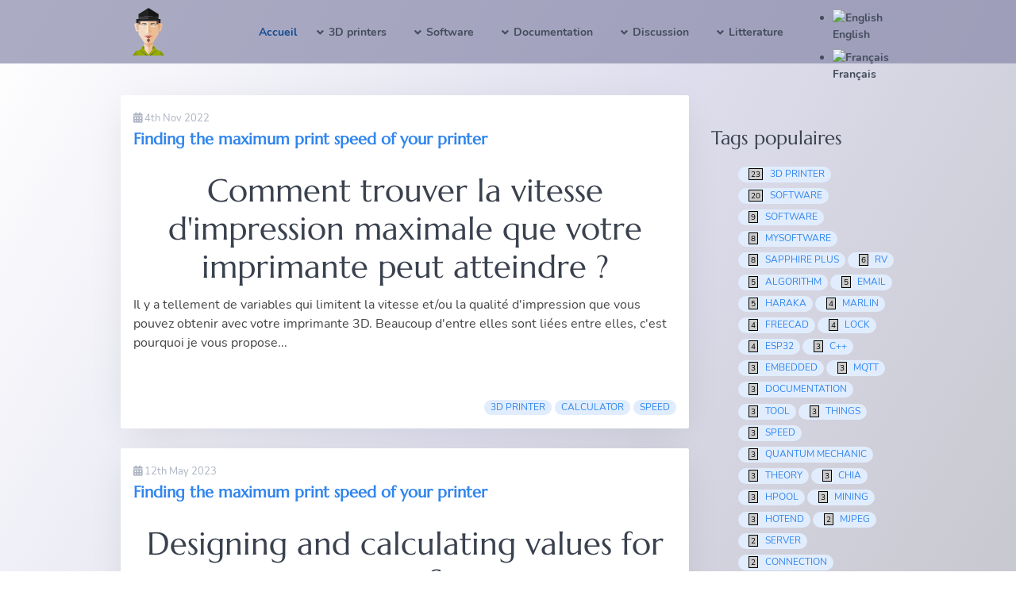

--- FILE ---
content_type: text/html;charset=UTF-8
request_url: https://blog.cyril.by/fr/tag:calculator
body_size: 6165
content:
<!DOCTYPE html>
<html lang="fr">
<head>
    <meta charset="utf-8" />
    <title>Accueil</title>

    <meta http-equiv="X-UA-Compatible" content="IE=edge">
    <meta name="viewport" content="width=device-width, initial-scale=1">
        <meta name="generator" content="GravCMS" />
    <meta name="description" content="This is the blog website of X-Ryl669 about technology, computer, 3D printer, biology, wood working, litterature" />
    <meta property="og:url" content="https://blog.cyril.by/fr/home" />
    <meta property="og:type" content="website" />
    <meta property="og:title" content="Accueil | X-Ryl669 personal blog" />
    <meta property="og:image" content="https://blog.cyril.by/fr/home/avatar.png" />
    <meta property="og:image:type" content="image/png" />
    <meta property="og:image:width" content="512" />
    <meta property="og:image:height" content="512" />
    <meta property="og:author" content="X-Ryl669" />
    <meta name="twitter:card" content="summary_large_image" />
    <meta name="twitter:title" content="Accueil | X-Ryl669 personal blog" />
    <meta name="twitter:site" content="@xryl669" />
    <meta name="twitter:creator" content="@xryl669" />
    <meta name="twitter:image" content="https://blog.cyril.by/fr/home/avatar.png" />

    <link rel="icon" type="image/png" href="/user/themes/quark/images/favicon.png" />
    <link rel="preload" href="/user/themes/quark/fonts/Marcellus.woff2" as="font" type="font/woff2" crossorigin />
    <link rel="preload" href="/user/themes/quark/fonts/Nunito.woff2" as="font" type="font/woff2" crossorigin />
    <link rel="preload" href="/user/themes/quark/fonts/line-awesome.woff2?v=4.7.0" as="font" type="font/woff2" crossorigin />
    <link rel="preconnect" href="https://comment.rebootisme.com" />
    <link rel="preconnect" href="https://nltcs.cyril.by" />
    	<link rel="alternate" hreflang="en" href="/en//tag:calculator" />
	<link rel="alternate" hreflang="fr" href="/fr/tag:calculator" />
    <script async defer data-website-id="413538c4-f332-4e23-af6f-1b72f3ba8b62" src="https://nltcs.cyril.by/script.js"></script>

                                              

              
            
    <link href="/user/plugins/aboutme/assets/css/aboutme.css" type="text/css" rel="stylesheet">
<link href="/user/plugins/markdown-collapsible/assets/collapsible.css" type="text/css" rel="stylesheet">
<link href="/user/plugins/markdown-notices/assets/notices.css" type="text/css" rel="stylesheet">
<link href="/user/plugins/mermaid-diagrams/css/mermaid.css" type="text/css" rel="stylesheet">
<link href="/user/plugins/archive_plus/assets/css/archive_plus.css" type="text/css" rel="stylesheet">
<link href="/user/plugins/external_links/assets/css/external_links.css" type="text/css" rel="stylesheet">
<link href="/user/plugins/langswitcher/css/langswitcher.css" type="text/css" rel="stylesheet">
<link href="/user/plugins/language-selector/css/language-selector.css" type="text/css" rel="stylesheet">
<link href="/user/plugins/simplesearch/css/simplesearch.css" type="text/css" rel="stylesheet">
<link href="/user/plugins/youtube/css/youtube.css" type="text/css" rel="stylesheet">
<link href="/user/plugins/prism-highlight/css/prism.css" type="text/css" rel="stylesheet">
<link href="/user/plugins/prism-highlight/css/themes/prism-base16-colors.light.css" type="text/css" rel="stylesheet">
<link href="/user/plugins/login/css/login.css" type="text/css" rel="stylesheet">
<link href="/user/themes/quark/css/bricklayer.css" type="text/css" rel="stylesheet">
<link href="/user/themes/quark/css-compiled/spectre.min.css" type="text/css" rel="stylesheet">
<link href="/user/themes/quark/css-compiled/spectre-icons.min.css" type="text/css" rel="stylesheet">
<link href="/user/themes/quark/css-compiled/theme.min.css" type="text/css" rel="stylesheet">
<link href="/user/themes/quark/css-compiled/enhance.css" type="text/css" rel="stylesheet">
<link href="/user/themes/quark/css-compiled/Nunito.css" type="text/css" rel="stylesheet">
<link href="/user/themes/quark/css-compiled/Marcellus.css" type="text/css" rel="stylesheet">
<link href="/user/themes/quark/css/custom.css" type="text/css" rel="stylesheet">
<link href="/user/themes/quark/css/line-awesome.min.css" type="text/css" rel="stylesheet">
<link href="/user/plugins/form/assets/form-styles.css" type="text/css" rel="stylesheet">

    <script src="/assets/4a5885401b8c7fa8a17149e4cd861e01.js"></script>
<script type="application/ld+json">
{"@context":"https://schema.org","@graph":[{"@type":"Organization","@id":"https://blog.cyril.by#organization","name":"X-Ryl669","url":"https://blog.cyril.by","sameAs":["https://twitter.com/xryl669"],"logo":{"@type":"ImageObject","@id":"https://blog.cyril.by#logo","url":"https://blog.cyril.by/user/images/avatar.png","width":512,"height":512,"caption":"X-Ryl669"},"image":{"@id":"https://blog.cyril.by#logo"}},{"@type":"WebSite","@id":"https://blog.cyril.by#website","url":"https://blog.cyril.by","name":"X-Ryl669 personal blog","publisher":{"@id":"https://blog.cyril.by#organization"}},{"@type":"ImageObject","@id":"https://blog.cyril.by/fr#primaryimage","url":"https://blog.cyril.by/user/pages/01.home/avatar.png","width":512,"height":512,"caption":"Accueil | X-Ryl669 personal blog"},{"@type":"WebPage","@id":"https://blog.cyril.by/fr#webpage","url":"https://blog.cyril.by/fr","inLanguage":"fr","name":"Accueil | X-Ryl669 personal blog","isPartOf":{"@id":"https://blog.cyril.by#website"},"datePublished":"2021-07-01T09:27:31+00:00","dateModified":"2021-07-01T09:27:31+00:00","primaryImageOfPage":{"@id":"https://blog.cyril.by/fr#primaryimage"}}]}
</script>
<script>
$(document).ready(function() {
                    mermaid.initialize({startOnLoad:true});
                    mermaid.ganttConfig = {
                      axisFormatter: [["%d-%m-%Y", function (d){return d.getDay() == 1;}]]
                    };
                 });
</script>
<script>
// Grav Lazy Image Plugin - START
document.onreadystatechange = function() {
  if(document.readyState == "complete") {
    let lazyLoadImages = document.querySelectorAll(".img-fluid");
    lazyload(lazyLoadImages);
  }
};
// Grav Lazy Image Plugin - END
</script>

</head>
<body id="top" class="title-center header-fixed header-animated sticky-footer">
    <div id="page-wrapper">
            <section id="header" class="section">
            <section class="container grid-lg">
                <nav class="navbar">
                    <section class="navbar-section logo">
                        <a href="/fr" class="navbar-brand mr-10">
    <img src="/user/themes/quark/images/logo/avatar.svg" alt="X-Ryl669 personal blog" />
</a>                    </section>
                    <section class="navbar-section desktop-menu">

                        <nav class="dropmenu animated">
                                                    
<ul >
                <li>
      <a href="/fr" class="active">
        Accueil
      </a>
          </li>
          <li>
      <a href="/fr/3d-printers" class="">
        3D printers
      </a>
            <ul>
                    <li>
      <a href="/fr/3d-printers/twotrees-sapphireplus-3d-printer-review" class="">
        Test de l'imprimante 3D CoreXY Sapphire Plus de Two Trees
      </a>
          </li>
          <li>
      <a href="/fr/3d-printers/sapphireplus-assembly-tips" class="">
        Sapphire Plus - Astuces de montage (1/4)
      </a>
          </li>
          <li>
      <a href="/fr/3d-printers/sapphireplus-assembly-tips-2-4" class="">
        Sapphire Plus - Astuces de montage (2/4)
      </a>
          </li>
          <li>
      <a href="/fr/3d-printers/sapphireplus-assembly-tips-3-4" class="">
        Sapphire Plus - Astuces de montage (3/4)
      </a>
          </li>
          <li>
      <a href="/fr/3d-printers/sapphireplus-assembly-tips-4-4" class="">
        Sapphire Plus - Astuces de montage (4/4)
      </a>
          </li>
          <li>
      <a href="/fr/3d-printers/sapphireplus-useful-links" class="">
        Sapphire Plus - Liens utiles
      </a>
          </li>
          <li>
      <a href="/fr/3d-printers/sapphireplus-upgrade-installing-a-bltouch" class="">
        Sapphire Plus - Upgrade - Installation d'un capteur BLTouch
      </a>
          </li>
          <li>
      <a href="/fr/3d-printers/sapphireplus-upgrade-replacing-the-hotend" class="">
        Sapphire Plus - Upgrade - Remplacer le hotend
      </a>
          </li>
          <li>
      <a href="/fr/3d-printers/errors-to-avoid-while-replacing-3d-printer-hotend" class="">
        Erreurs à éviter lors du remplacement d'un hotend
      </a>
          </li>
          <li>
      <a href="/fr/3d-printers/mks-robin-nano35-advanced-debugging" class="">
        MKS Robin Nano35 - Advanced debugging
      </a>
          </li>
          <li>
      <a href="/fr/3d-printers/installing-neopixel-on-your-3d-printer" class="">
        Installer des Neopixels sur votre imprimante 3D
      </a>
          </li>
          <li>
      <a href="/fr/3d-printers/swappable-hotend-for-your-3d-printer" class="">
        Swappable hotend for your 3D printer
      </a>
          </li>
          <li>
      <a href="/fr/3d-printers/easiest-way-to-make-timelapse-of-your-3d-prints" class="">
        Easiest way to make timelapse of your 3D prints
      </a>
          </li>
          <li>
      <a href="/fr/3d-printers/finding-the-maximum-print-speed-of-your-printer" class="">
        Finding the maximum print speed of your printer
      </a>
          </li>
          <li>
      <a href="/fr/3d-printers/installing-octoprint-on-orange-pi-zero-2" class="">
        Installing Octoprint on Orange Pi Zero 2
      </a>
          </li>
          <li>
      <a href="/fr/3d-printers/parametizer" class="">
        Parametizer
      </a>
          </li>
          <li>
      <a href="/fr/3d-printers/snap-fit-calculator" class="">
        Finding the maximum print speed of your printer
      </a>
          </li>
  
      </ul>
          </li>
          <li>
      <a href="/fr/software" class="">
        Software
      </a>
            <ul>
                    <li>
      <a href="/fr/software/kde-connect-over-bluetooth" class="">
        KDE Connect over Bluetooth
      </a>
          </li>
          <li>
      <a href="/fr/software/magic-alias-mail-forwarding" class="">
        Magic Alias Mail Forwarding (1/2)
      </a>
          </li>
          <li>
      <a href="/fr/software/magic-alias-mail-forwarding-2" class="">
        Magic Alias Mail Forwarding (2/2)
      </a>
          </li>
          <li>
      <a href="/fr/software/debugging-marlin-with-st-link" class="">
        Déboguer Marlin avec un ST-Link V2
      </a>
          </li>
          <li>
      <a href="/fr/software/my-software" class="">
        My software
      </a>
          </li>
          <li>
      <a href="/fr/software/frost" class="">
        Frost backup solution
      </a>
          </li>
          <li>
      <a href="/fr/software/freecadwebexport" class="">
        Web Export tool for FreeCAD
      </a>
          </li>
          <li>
      <a href="/fr/software/emqtt5" class="">
        eMQTT5 : Client MQTT v5.0 pour l'embarqué
      </a>
          </li>
          <li>
      <a href="/fr/software/mjpgserver" class="">
        MJPGServer : Serveur video motion JPEG multi resolution
      </a>
          </li>
          <li>
      <a href="/fr/software/bwarearea" class="">
        BwareArea Be warned when too close to loose money
      </a>
          </li>
          <li>
      <a href="/fr/software/rangepoll" class="">
        Rangepoll is a voting and polling server for democracy
      </a>
          </li>
          <li>
      <a href="/fr/software/tinytinycompressor-t2c" class="">
        Tinytinycompressor T2C
      </a>
          </li>
          <li>
      <a href="https://blog.cyril.by/user/pages/03.software/15.parametizer/index.html" class="">
        Parametizer
      </a>
          </li>
          <li>
      <a href="/fr/software/single-sign-on" class="">
        Single Sign On
      </a>
            <ul>
                    <li>
      <a href="/fr/software/single-sign-on/installing-authelia-for-sso-all-in-one-guide" class="">
        Installer Authelia comme SSO - Guide complet
      </a>
          </li>
          <li>
      <a href="/fr/software/single-sign-on/example-sso-with-authelia-and-owntone" class="">
        Exemple d'installation de Owntone avec Authelia comme SSO
      </a>
          </li>
          <li>
      <a href="/fr/software/single-sign-on/example-sso-with-authelia-and-home-assistant" class="">
        Exemple d'installation de Home Assistant avec Authelia comme SSO
      </a>
          </li>
  
      </ul>
          </li>
          <li>
      <a href="/fr/software/internationalization-with-css" class="">
        L'internationalisation d'une page en CSS
      </a>
          </li>
  
      </ul>
          </li>
          <li>
      <a href="/fr/documentation" class="">
        Documentation
      </a>
            <ul>
                    <li>
      <a href="/fr/documentation/cycle-precise-delay-loop-in-c" class="">
        Boucle d'attente précise au cycle en C++
      </a>
          </li>
          <li>
      <a href="/fr/documentation/rangepoll-voting-algorithms" class="">
        Rangepoll voting algorithms
      </a>
          </li>
          <li>
      <a href="/fr/documentation/emqtt5-doc" class="">
        Documentation pour le client eMQTT5
      </a>
            <ul>
                    <li>
      <a href="/fr/documentation/emqtt5-doc/emqtt5" class="">
        Documentation du client eMQTT5
      </a>
          </li>
          <li>
      <a href="/fr/documentation/emqtt5-doc/emqtt5-tools" class="">
        Documentation pour les outils fournis par eMQTT5
      </a>
          </li>
          <li>
      <a href="/fr/documentation/emqtt5-doc/emqtt5-technical-review" class="">
        eMQTT5 analyse technique
      </a>
          </li>
          <li>
      <a href="/fr/documentation/emqtt5-doc/new-publish-cycle" class="">
        eMQTT5 v2 - New publish cycle
      </a>
          </li>
          <li>
      <a href="/fr/documentation/emqtt5-doc/mqtt-minimal-knowledge" class="">
        MQTT mythes et réalité
      </a>
          </li>
  
      </ul>
          </li>
          <li>
      <a href="/fr/documentation/3d%20models" class="">
        3d models
      </a>
            <ul>
                    <li>
      <a href="/fr/documentation/3d%20models/filament-detector" class="">
        Détecteur de filament
      </a>
          </li>
          <li>
      <a href="/fr/documentation/3d%20models/bltouch-support" class="">
        Support BLTouch
      </a>
          </li>
          <li>
      <a href="/fr/documentation/3d%20models/vga-connector" class="">
        Connecteur VGA
      </a>
          </li>
          <li>
      <a href="/fr/documentation/3d%20models/folding-table-reinforcement" class="">
        Clip de renfort pour table pliante
      </a>
          </li>
          <li>
      <a href="/fr/documentation/3d%20models/webcam-holder-clip" class="">
        Clip de maintien pour webcam
      </a>
          </li>
          <li>
      <a href="/fr/documentation/3d%20models/fapbarillet" class="">
        Barillet FAP
      </a>
          </li>
          <li>
      <a href="/fr/documentation/3d%20models/parametric-2-54-connector" class="">
        Connecteur paramétrique au pas de 2.54mm
      </a>
          </li>
  
      </ul>
          </li>
          <li>
      <a href="/fr/documentation/documentation-for-mjpgserver" class="">
        Documentation pour MJPGServer
      </a>
          </li>
          <li>
      <a href="/fr/documentation/freecad-file-format" class="">
        FreeCAD file format
      </a>
          </li>
          <li>
      <a href="/fr/documentation/button-debouncing" class="">
        Button debouncing
      </a>
          </li>
          <li>
      <a href="/fr/documentation/dynamic-embedded-memory" class="">
        Dynamic embedded memory
      </a>
          </li>
          <li>
      <a href="/fr/documentation/dynamic-embedded-memory-part-2" class="">
        Dynamic embedded memory part 2
      </a>
          </li>
  
      </ul>
          </li>
          <li>
      <a href="/fr/free-speech" class="">
        Discussion
      </a>
            <ul>
                    <li>
      <a href="/fr/free-speech/a-new-quantum-mechanic-explanation" class="">
        A new quantum mechanic explanation chapter 1
      </a>
          </li>
          <li>
      <a href="/fr/free-speech/a-new-quantum-mechanic-explanation-ch2" class="">
        A new quantum mechanic explanation chapter 2
      </a>
          </li>
          <li>
      <a href="/fr/free-speech/a-new-quantum-mechanic-explanation-ch3" class="">
        A new quantum mechanic explanation chapter 3
      </a>
          </li>
          <li>
      <a href="/fr/free-speech/tutoriel-minage-de-chia" class="">
        Tutoriel Minage de Chia
      </a>
          </li>
          <li>
      <a href="/fr/free-speech/tutoriel-install-chia" class="">
        Tutoriel Install de Chia
      </a>
          </li>
          <li>
      <a href="/fr/free-speech/tutorial-install-hpool" class="">
        Tutorial install HPool
      </a>
          </li>
          <li>
      <a href="/fr/free-speech/rv-motorhome-restoring" class="">
        RV Motorhome restoring
      </a>
            <ul>
                    <li>
      <a href="/fr/free-speech/rv-motorhome-restoring/restoring-webasto-nitecool" class="">
        Restaurer le refroidisseur d'air Webasto NiteCool
      </a>
          </li>
          <li>
      <a href="/fr/free-speech/rv-motorhome-restoring/les-serrures-en-caravaning" class="">
        Quid des différentes serrures en caravaning
      </a>
          </li>
          <li>
      <a href="/fr/free-speech/rv-motorhome-restoring/installing-a-lifepo4-battery" class="">
        Installer une batterie Lithium
      </a>
          </li>
          <li>
      <a href="/fr/free-speech/rv-motorhome-restoring/things-to-have-in-a-rv" class="">
        Les choses à avoir dans un camping car
      </a>
          </li>
          <li>
      <a href="/fr/free-speech/rv-motorhome-restoring/installing-speed-regulator-on-fiat-ducato-x250" class="">
        Installer le régulateur de vitesse sur un Fiat Ducato X250
      </a>
          </li>
  
      </ul>
          </li>
          <li>
      <a href="/fr/free-speech/thinktank" class="">
        Thinktank
      </a>
            <ul>
                    <li>
      <a href="/fr/free-speech/thinktank/democracy-and-elections" class="">
        Is democracy doomed to fail ?
      </a>
          </li>
  
      </ul>
          </li>
          <li>
      <a href="/fr/free-speech/disneyworld-the-art-of-managing-frustration" class="">
        Disneyworld: The art of managing frustration
      </a>
          </li>
          <li>
      <a href="/fr/free-speech/relay-or-ssr" class="">
        Relay or SSR ?
      </a>
          </li>
          <li>
      <a href="/fr/free-speech/tutorial-crash-recovery-home-assistant" class="">
        Tutorial: Crash recovery Home assistant
      </a>
          </li>
          <li>
      <a href="/fr/free-speech/esp32-c6-power-consumption" class="">
        ESP32-C6 Power consumption
      </a>
          </li>
          <li>
      <a href="/fr/free-speech/esp32-c6-adc-references" class="">
        ESP32-C6 ADC references
      </a>
          </li>
          <li>
      <a href="/fr/free-speech/tutorial-install-postmarketos-on-ideapad-duet-3-chromebook" class="">
        Tutorial: Install PostmarketOS on IdeaPad Duet 3 Chromebook
      </a>
          </li>
          <li>
      <a href="/fr/free-speech/esp32-c6-vs-esp32-c61" class="">
        ESP32-C6 vs ESP32-C61
      </a>
          </li>
  
      </ul>
          </li>
          <li>
      <a href="/fr/litterature" class="">
        Litterature
      </a>
            <ul>
                    <li>
      <a href="/fr/litterature/sf-space-trojan" class="">
        SF Le Troyen de l'Espace
      </a>
          </li>
  
      </ul>
          </li>
  
</ul>

                                                </nav>
                        <div class="language-selector">
  <button class="btn" type="button" data-dropdown="langSelectorList">
        <img alt="Français" src="/user/plugins/language-selector/flags/fr.png" />
            <i class="fa fa-angle-down"></i>
  </button>

  <ul class="dropdown-menu" id="langSelectorList">

                                                                                                        
            <li>
          <a href="/en//tag:calculator">
                        <img alt="English" src="/user/plugins/language-selector/flags/en.png" />
                                    English
                      </a>
        </li>
    

                    
            <li>
          <a href="/fr/tag:calculator">
                        <img alt="Français" src="/user/plugins/language-selector/flags/fr.png" />
                                    Français
                      </a>
        </li>
    
  </ul>
</div>

                        
                    </section>
                </nav>
            </section>
        </section>
        <div class="mobile-menu">
            <div class="button_container" id="toggle">
                <span class="top"></span>
                <span class="middle"></span>
                <span class="bottom"></span>
            </div>
        </div>
    
    
        <section id="start">
              <section id="body-wrapper" class="section blog-listing">
        <section class="container grid-lg">

        
        
<div class="columns">
    <div id="item" class="column col-9 col-md-12 extra-spacing">
        
                <div class="bricklayer">
                                    <div class="card">
        <div class="card-header">
        <div class="card-subtitle text-gray">
            <span class="blog-date">
    <time class="dt-published" datetime="2022-11-04T17:56:34+00:00">
        <i class="fa fa-calendar"></i> 4th Nov 2022
    </time>
</span>
        </div>
        <div class="card-title">
            <h5 class="p-name mt-1"><a href="/fr/3d-printers/finding-the-maximum-print-speed-of-your-printer" class="u-url">Finding the maximum print speed of your printer</a></h5>
        </div>
    </div>
           <a href="/fr/3d-printers/finding-the-maximum-print-speed-of-your-printer" class="no-underline">
        <div class="card-body">
                    <h1>Comment trouver la vitesse d'impression maximale que votre imprimante peut atteindre ?</h1>
<p>Il y a tellement de variables qui limitent la vitesse et/ou la qualité d'impression que vous pouvez obtenir avec votre imprimante 3D.
Beaucoup d'entre elles sont liées entre elles, c'est pourquoi je vous propose...</p>
            </div>
    </a>
    <div class="card-footer">
        <span class="tags">
        <a class="label label-rounded label-secondary p-category" href="/fr/tag:3d printer#body-wrapper">3d printer</a>
        <a class="label label-rounded label-secondary p-category" href="/fr/tag:calculator#body-wrapper">calculator</a>
        <a class="label label-rounded label-secondary p-category" href="/fr/tag:speed#body-wrapper">speed</a>
    </span>
    </div>
</div>

                                    <div class="card">
        <div class="card-header">
        <div class="card-subtitle text-gray">
            <span class="blog-date">
    <time class="dt-published" datetime="2023-05-12T17:35:14+00:00">
        <i class="fa fa-calendar"></i> 12th May 2023
    </time>
</span>
        </div>
        <div class="card-title">
            <h5 class="p-name mt-1"><a href="/fr/3d-printers/snap-fit-calculator" class="u-url">Finding the maximum print speed of your printer</a></h5>
        </div>
    </div>
           <a href="/fr/3d-printers/snap-fit-calculator" class="no-underline">
        <div class="card-body">
                    <h1>Designing and calculating values for snap fit</h1>
<p>Snap fit design are small protuberance of plastic that flexes to clip and maintain two parts together.
Computing these designs are difficult because of the numerous parameters to account for.</p>
<p>Here's a calculator that should make computing those easil...</p>
            </div>
    </a>
    <div class="card-footer">
        <span class="tags">
        <a class="label label-rounded label-secondary p-category" href="/fr/tag:3d printer#body-wrapper">3d printer</a>
        <a class="label label-rounded label-secondary p-category" href="/fr/tag:calculator#body-wrapper">calculator</a>
        <a class="label label-rounded label-secondary p-category" href="/fr/tag:speed#body-wrapper">speed</a>
    </span>
    </div>
</div>

                                </div>

                
                </div>
        <div id="sidebar" class="column col-3 col-md-12">
                                      <div class="sidebar-content">
                <h4>Tags populaires</h4>
                
<ul class="tags">
                    <li><a class="label label-rounded label-secondary" href="/tag:3d printer">
         <span>23</span>           3d printer
        </a></li>
                    <li><a class="label label-rounded label-secondary" href="/tag:software">
         <span>20</span>           software
        </a></li>
                    <li><a class="label label-rounded label-secondary" href="/tag:Software">
         <span>9</span>           Software
        </a></li>
                    <li><a class="label label-rounded label-secondary" href="/tag:MySoftware">
         <span>8</span>           MySoftware
        </a></li>
                    <li><a class="label label-rounded label-secondary" href="/tag:sapphire plus">
         <span>8</span>           sapphire plus
        </a></li>
                    <li><a class="label label-rounded label-secondary" href="/tag:RV">
         <span>6</span>           RV
        </a></li>
                    <li><a class="label label-rounded label-secondary" href="/tag:algorithm">
         <span>5</span>           algorithm
        </a></li>
                    <li><a class="label label-rounded label-secondary" href="/tag:email">
         <span>5</span>           email
        </a></li>
                    <li><a class="label label-rounded label-secondary" href="/tag:haraka">
         <span>5</span>           haraka
        </a></li>
                    <li><a class="label label-rounded label-secondary" href="/tag:Marlin">
         <span>4</span>           Marlin
        </a></li>
                    <li><a class="label label-rounded label-secondary" href="/tag:FreeCAD">
         <span>4</span>           FreeCAD
        </a></li>
                    <li><a class="label label-rounded label-secondary" href="/tag:Lock">
         <span>4</span>           Lock
        </a></li>
                    <li><a class="label label-rounded label-secondary" href="/tag:ESP32">
         <span>4</span>           ESP32
        </a></li>
                    <li><a class="label label-rounded label-secondary" href="/tag:c++">
         <span>3</span>           c++
        </a></li>
                    <li><a class="label label-rounded label-secondary" href="/tag:embedded">
         <span>3</span>           embedded
        </a></li>
                    <li><a class="label label-rounded label-secondary" href="/tag:MQTT">
         <span>3</span>           MQTT
        </a></li>
                    <li><a class="label label-rounded label-secondary" href="/tag:documentation">
         <span>3</span>           documentation
        </a></li>
                    <li><a class="label label-rounded label-secondary" href="/tag:tool">
         <span>3</span>           tool
        </a></li>
                    <li><a class="label label-rounded label-secondary" href="/tag:Things">
         <span>3</span>           Things
        </a></li>
                    <li><a class="label label-rounded label-secondary" href="/tag:speed">
         <span>3</span>           speed
        </a></li>
                    <li><a class="label label-rounded label-secondary" href="/tag:Quantum Mechanic">
         <span>3</span>           Quantum Mechanic
        </a></li>
                    <li><a class="label label-rounded label-secondary" href="/tag:Theory">
         <span>3</span>           Theory
        </a></li>
                    <li><a class="label label-rounded label-secondary" href="/tag:Chia">
         <span>3</span>           Chia
        </a></li>
                    <li><a class="label label-rounded label-secondary" href="/tag:HPOOL">
         <span>3</span>           HPOOL
        </a></li>
                    <li><a class="label label-rounded label-secondary" href="/tag:Mining">
         <span>3</span>           Mining
        </a></li>
                    <li><a class="label label-rounded label-secondary" href="/tag:hotend">
         <span>3</span>           hotend
        </a></li>
                    <li><a class="label label-rounded label-secondary" href="/tag:MJPEG">
         <span>2</span>           MJPEG
        </a></li>
                    <li><a class="label label-rounded label-secondary" href="/tag:Server">
         <span>2</span>           Server
        </a></li>
                    <li><a class="label label-rounded label-secondary" href="/tag:connection">
         <span>2</span>           connection
        </a></li>
                    <li><a class="label label-rounded label-secondary" href="/tag:tutorial">
         <span>2</span>           tutorial
        </a></li>
                    <li><a class="label label-rounded label-secondary" href="/tag:backup">
         <span>2</span>           backup
        </a></li>
                    <li><a class="label label-rounded label-secondary" href="/tag:upgrade">
         <span>2</span>           upgrade
        </a></li>
                    <li><a class="label label-rounded label-primary" href="/tag:calculator">
         <span>2</span>           calculator
        </a></li>
                    <li><a class="label label-rounded label-secondary" href="/tag:debug">
         <span>2</span>           debug
        </a></li>
                    <li><a class="label label-rounded label-secondary" href="/tag:vote">
                  vote
        </a></li>
                    <li><a class="label label-rounded label-secondary" href="/tag:button">
                  button
        </a></li>
                    <li><a class="label label-rounded label-secondary" href="/tag:debounce">
                  debounce
        </a></li>
                    <li><a class="label label-rounded label-secondary" href="/tag:Restoring">
                  Restoring
        </a></li>
                    <li><a class="label label-rounded label-secondary" href="/tag:ADC">
                  ADC
        </a></li>
                    <li><a class="label label-rounded label-secondary" href="/tag:Amusement">
                  Amusement
        </a></li>
                    <li><a class="label label-rounded label-secondary" href="/tag:Disney">
                  Disney
        </a></li>
                    <li><a class="label label-rounded label-secondary" href="/tag:Park">
                  Park
        </a></li>
                    <li><a class="label label-rounded label-secondary" href="/tag:politics">
                  politics
        </a></li>
                    <li><a class="label label-rounded label-secondary" href="/tag:electronic">
                  electronic
        </a></li>
                    <li><a class="label label-rounded label-secondary" href="/tag:links">
                  links
        </a></li>
                    <li><a class="label label-rounded label-secondary" href="/tag:two trees">
                  two trees
        </a></li>
                    <li><a class="label label-rounded label-secondary" href="/tag:e3d">
                  e3d
        </a></li>
                    <li><a class="label label-rounded label-secondary" href="/tag:STL">
                  STL
        </a></li>
                    <li><a class="label label-rounded label-secondary" href="/tag:Octoprint">
                  Octoprint
        </a></li>
                    <li><a class="label label-rounded label-secondary" href="/tag:Orange PI Zero 2">
                  Orange PI Zero 2
        </a></li>
                    <li><a class="label label-rounded label-secondary" href="/tag:timelapse">
                  timelapse
        </a></li>
                    <li><a class="label label-rounded label-secondary" href="/tag:mks robin">
                  mks robin
        </a></li>
                    <li><a class="label label-rounded label-secondary" href="/tag:bltouch">
                  bltouch
        </a></li>
                    <li><a class="label label-rounded label-secondary" href="/tag:ws2812b">
                  ws2812b
        </a></li>
                    <li><a class="label label-rounded label-secondary" href="/tag:current">
                  current
        </a></li>
                    <li><a class="label label-rounded label-secondary" href="/tag:TMC2208">
                  TMC2208
        </a></li>
                    <li><a class="label label-rounded label-secondary" href="/tag:belt">
                  belt
        </a></li>
                    <li><a class="label label-rounded label-secondary" href="/tag:tension">
                  tension
        </a></li>
                    <li><a class="label label-rounded label-secondary" href="/tag:MJPG">
                  MJPG
        </a></li>
                    <li><a class="label label-rounded label-secondary" href="/tag:Frost">
                  Frost
        </a></li>
                    <li><a class="label label-rounded label-secondary" href="/tag:Fuse">
                  Fuse
        </a></li>
                    <li><a class="label label-rounded label-secondary" href="/tag:bluetooth">
                  bluetooth
        </a></li>
                    <li><a class="label label-rounded label-secondary" href="/tag:kde">
                  kde
        </a></li>
                    <li><a class="label label-rounded label-secondary" href="/tag:GLTF">
                  GLTF
        </a></li>
                    <li><a class="label label-rounded label-secondary" href="/tag:Web">
                  Web
        </a></li>
                    <li><a class="label label-rounded label-secondary" href="/tag:Compression">
                  Compression
        </a></li>
                    <li><a class="label label-rounded label-secondary" href="/tag:Android">
                  Android
        </a></li>
                    <li><a class="label label-rounded label-secondary" href="/tag:POI">
                  POI
        </a></li>
                    <li><a class="label label-rounded label-secondary" href="/tag:Speedcam">
                  Speedcam
        </a></li>
                    <li><a class="label label-rounded label-secondary" href="/tag:Poll">
                  Poll
        </a></li>
                    <li><a class="label label-rounded label-secondary" href="/tag:Vote">
                  Vote
        </a></li>
                    <li><a class="label label-rounded label-secondary" href="/tag:Rust">
                  Rust
        </a></li>
                    <li><a class="label label-rounded label-secondary" href="/tag:CSS">
                  CSS
        </a></li>
                    <li><a class="label label-rounded label-secondary" href="/tag:i18n">
                  i18n
        </a></li>
    </ul>
                </div>
                              </div>
    </div>

        </section>
    </section>
    <script>
        //Bricklayer
        var bricklayer = new Bricklayer(document.querySelector('.bricklayer'))
    </script>
          

        </section>


    

    
    </div>


            

<section id="footer" class="section bg-gradient">
    <section class="container grid-lg">
        <p>An X-Ryl669 website using <a href="http://getgrav.org">Grav</a>. &nbsp;&nbsp;Gmail:&nbsp;&nbsp; <i aria-hidden="true" class="fa fa-envelope"></i> boite.pour.spam </p>
    </section>
</section>
    
        <div class="mobile-container">
        <div class="overlay" id="overlay">
            <div class="mobile-logo">
                <a href="/fr" class="navbar-brand mr-10">
    <img src="/user/themes/quark/images/logo/avatar.svg" alt="X-Ryl669 personal blog" />
</a>            </div>
            <nav class="overlay-menu">
                
<ul class="tree">
                <li>
      <a href="/fr" class="active">
        Accueil
      </a>
          </li>
          <li>
      <a href="/fr/3d-printers" class="">
        3D printers
      </a>
            <ul>
                    <li>
      <a href="/fr/3d-printers/twotrees-sapphireplus-3d-printer-review" class="">
        Test de l'imprimante 3D CoreXY Sapphire Plus de Two Trees
      </a>
          </li>
          <li>
      <a href="/fr/3d-printers/sapphireplus-assembly-tips" class="">
        Sapphire Plus - Astuces de montage (1/4)
      </a>
          </li>
          <li>
      <a href="/fr/3d-printers/sapphireplus-assembly-tips-2-4" class="">
        Sapphire Plus - Astuces de montage (2/4)
      </a>
          </li>
          <li>
      <a href="/fr/3d-printers/sapphireplus-assembly-tips-3-4" class="">
        Sapphire Plus - Astuces de montage (3/4)
      </a>
          </li>
          <li>
      <a href="/fr/3d-printers/sapphireplus-assembly-tips-4-4" class="">
        Sapphire Plus - Astuces de montage (4/4)
      </a>
          </li>
          <li>
      <a href="/fr/3d-printers/sapphireplus-useful-links" class="">
        Sapphire Plus - Liens utiles
      </a>
          </li>
          <li>
      <a href="/fr/3d-printers/sapphireplus-upgrade-installing-a-bltouch" class="">
        Sapphire Plus - Upgrade - Installation d'un capteur BLTouch
      </a>
          </li>
          <li>
      <a href="/fr/3d-printers/sapphireplus-upgrade-replacing-the-hotend" class="">
        Sapphire Plus - Upgrade - Remplacer le hotend
      </a>
          </li>
          <li>
      <a href="/fr/3d-printers/errors-to-avoid-while-replacing-3d-printer-hotend" class="">
        Erreurs à éviter lors du remplacement d'un hotend
      </a>
          </li>
          <li>
      <a href="/fr/3d-printers/mks-robin-nano35-advanced-debugging" class="">
        MKS Robin Nano35 - Advanced debugging
      </a>
          </li>
          <li>
      <a href="/fr/3d-printers/installing-neopixel-on-your-3d-printer" class="">
        Installer des Neopixels sur votre imprimante 3D
      </a>
          </li>
          <li>
      <a href="/fr/3d-printers/swappable-hotend-for-your-3d-printer" class="">
        Swappable hotend for your 3D printer
      </a>
          </li>
          <li>
      <a href="/fr/3d-printers/easiest-way-to-make-timelapse-of-your-3d-prints" class="">
        Easiest way to make timelapse of your 3D prints
      </a>
          </li>
          <li>
      <a href="/fr/3d-printers/finding-the-maximum-print-speed-of-your-printer" class="">
        Finding the maximum print speed of your printer
      </a>
          </li>
          <li>
      <a href="/fr/3d-printers/installing-octoprint-on-orange-pi-zero-2" class="">
        Installing Octoprint on Orange Pi Zero 2
      </a>
          </li>
          <li>
      <a href="/fr/3d-printers/parametizer" class="">
        Parametizer
      </a>
          </li>
          <li>
      <a href="/fr/3d-printers/snap-fit-calculator" class="">
        Finding the maximum print speed of your printer
      </a>
          </li>
  
      </ul>
          </li>
          <li>
      <a href="/fr/software" class="">
        Software
      </a>
            <ul>
                    <li>
      <a href="/fr/software/kde-connect-over-bluetooth" class="">
        KDE Connect over Bluetooth
      </a>
          </li>
          <li>
      <a href="/fr/software/magic-alias-mail-forwarding" class="">
        Magic Alias Mail Forwarding (1/2)
      </a>
          </li>
          <li>
      <a href="/fr/software/magic-alias-mail-forwarding-2" class="">
        Magic Alias Mail Forwarding (2/2)
      </a>
          </li>
          <li>
      <a href="/fr/software/debugging-marlin-with-st-link" class="">
        Déboguer Marlin avec un ST-Link V2
      </a>
          </li>
          <li>
      <a href="/fr/software/my-software" class="">
        My software
      </a>
          </li>
          <li>
      <a href="/fr/software/frost" class="">
        Frost backup solution
      </a>
          </li>
          <li>
      <a href="/fr/software/freecadwebexport" class="">
        Web Export tool for FreeCAD
      </a>
          </li>
          <li>
      <a href="/fr/software/emqtt5" class="">
        eMQTT5 : Client MQTT v5.0 pour l'embarqué
      </a>
          </li>
          <li>
      <a href="/fr/software/mjpgserver" class="">
        MJPGServer : Serveur video motion JPEG multi resolution
      </a>
          </li>
          <li>
      <a href="/fr/software/bwarearea" class="">
        BwareArea Be warned when too close to loose money
      </a>
          </li>
          <li>
      <a href="/fr/software/rangepoll" class="">
        Rangepoll is a voting and polling server for democracy
      </a>
          </li>
          <li>
      <a href="/fr/software/tinytinycompressor-t2c" class="">
        Tinytinycompressor T2C
      </a>
          </li>
          <li>
      <a href="https://blog.cyril.by/user/pages/03.software/15.parametizer/index.html" class="">
        Parametizer
      </a>
          </li>
          <li>
      <a href="/fr/software/single-sign-on" class="">
        Single Sign On
      </a>
            <ul>
                    <li>
      <a href="/fr/software/single-sign-on/installing-authelia-for-sso-all-in-one-guide" class="">
        Installer Authelia comme SSO - Guide complet
      </a>
          </li>
          <li>
      <a href="/fr/software/single-sign-on/example-sso-with-authelia-and-owntone" class="">
        Exemple d'installation de Owntone avec Authelia comme SSO
      </a>
          </li>
          <li>
      <a href="/fr/software/single-sign-on/example-sso-with-authelia-and-home-assistant" class="">
        Exemple d'installation de Home Assistant avec Authelia comme SSO
      </a>
          </li>
  
      </ul>
          </li>
          <li>
      <a href="/fr/software/internationalization-with-css" class="">
        L'internationalisation d'une page en CSS
      </a>
          </li>
  
      </ul>
          </li>
          <li>
      <a href="/fr/documentation" class="">
        Documentation
      </a>
            <ul>
                    <li>
      <a href="/fr/documentation/cycle-precise-delay-loop-in-c" class="">
        Boucle d'attente précise au cycle en C++
      </a>
          </li>
          <li>
      <a href="/fr/documentation/rangepoll-voting-algorithms" class="">
        Rangepoll voting algorithms
      </a>
          </li>
          <li>
      <a href="/fr/documentation/emqtt5-doc" class="">
        Documentation pour le client eMQTT5
      </a>
            <ul>
                    <li>
      <a href="/fr/documentation/emqtt5-doc/emqtt5" class="">
        Documentation du client eMQTT5
      </a>
          </li>
          <li>
      <a href="/fr/documentation/emqtt5-doc/emqtt5-tools" class="">
        Documentation pour les outils fournis par eMQTT5
      </a>
          </li>
          <li>
      <a href="/fr/documentation/emqtt5-doc/emqtt5-technical-review" class="">
        eMQTT5 analyse technique
      </a>
          </li>
          <li>
      <a href="/fr/documentation/emqtt5-doc/new-publish-cycle" class="">
        eMQTT5 v2 - New publish cycle
      </a>
          </li>
          <li>
      <a href="/fr/documentation/emqtt5-doc/mqtt-minimal-knowledge" class="">
        MQTT mythes et réalité
      </a>
          </li>
  
      </ul>
          </li>
          <li>
      <a href="/fr/documentation/3d%20models" class="">
        3d models
      </a>
            <ul>
                    <li>
      <a href="/fr/documentation/3d%20models/filament-detector" class="">
        Détecteur de filament
      </a>
          </li>
          <li>
      <a href="/fr/documentation/3d%20models/bltouch-support" class="">
        Support BLTouch
      </a>
          </li>
          <li>
      <a href="/fr/documentation/3d%20models/vga-connector" class="">
        Connecteur VGA
      </a>
          </li>
          <li>
      <a href="/fr/documentation/3d%20models/folding-table-reinforcement" class="">
        Clip de renfort pour table pliante
      </a>
          </li>
          <li>
      <a href="/fr/documentation/3d%20models/webcam-holder-clip" class="">
        Clip de maintien pour webcam
      </a>
          </li>
          <li>
      <a href="/fr/documentation/3d%20models/fapbarillet" class="">
        Barillet FAP
      </a>
          </li>
          <li>
      <a href="/fr/documentation/3d%20models/parametric-2-54-connector" class="">
        Connecteur paramétrique au pas de 2.54mm
      </a>
          </li>
  
      </ul>
          </li>
          <li>
      <a href="/fr/documentation/documentation-for-mjpgserver" class="">
        Documentation pour MJPGServer
      </a>
          </li>
          <li>
      <a href="/fr/documentation/freecad-file-format" class="">
        FreeCAD file format
      </a>
          </li>
          <li>
      <a href="/fr/documentation/button-debouncing" class="">
        Button debouncing
      </a>
          </li>
          <li>
      <a href="/fr/documentation/dynamic-embedded-memory" class="">
        Dynamic embedded memory
      </a>
          </li>
          <li>
      <a href="/fr/documentation/dynamic-embedded-memory-part-2" class="">
        Dynamic embedded memory part 2
      </a>
          </li>
  
      </ul>
          </li>
          <li>
      <a href="/fr/free-speech" class="">
        Discussion
      </a>
            <ul>
                    <li>
      <a href="/fr/free-speech/a-new-quantum-mechanic-explanation" class="">
        A new quantum mechanic explanation chapter 1
      </a>
          </li>
          <li>
      <a href="/fr/free-speech/a-new-quantum-mechanic-explanation-ch2" class="">
        A new quantum mechanic explanation chapter 2
      </a>
          </li>
          <li>
      <a href="/fr/free-speech/a-new-quantum-mechanic-explanation-ch3" class="">
        A new quantum mechanic explanation chapter 3
      </a>
          </li>
          <li>
      <a href="/fr/free-speech/tutoriel-minage-de-chia" class="">
        Tutoriel Minage de Chia
      </a>
          </li>
          <li>
      <a href="/fr/free-speech/tutoriel-install-chia" class="">
        Tutoriel Install de Chia
      </a>
          </li>
          <li>
      <a href="/fr/free-speech/tutorial-install-hpool" class="">
        Tutorial install HPool
      </a>
          </li>
          <li>
      <a href="/fr/free-speech/rv-motorhome-restoring" class="">
        RV Motorhome restoring
      </a>
            <ul>
                    <li>
      <a href="/fr/free-speech/rv-motorhome-restoring/restoring-webasto-nitecool" class="">
        Restaurer le refroidisseur d'air Webasto NiteCool
      </a>
          </li>
          <li>
      <a href="/fr/free-speech/rv-motorhome-restoring/les-serrures-en-caravaning" class="">
        Quid des différentes serrures en caravaning
      </a>
          </li>
          <li>
      <a href="/fr/free-speech/rv-motorhome-restoring/installing-a-lifepo4-battery" class="">
        Installer une batterie Lithium
      </a>
          </li>
          <li>
      <a href="/fr/free-speech/rv-motorhome-restoring/things-to-have-in-a-rv" class="">
        Les choses à avoir dans un camping car
      </a>
          </li>
          <li>
      <a href="/fr/free-speech/rv-motorhome-restoring/installing-speed-regulator-on-fiat-ducato-x250" class="">
        Installer le régulateur de vitesse sur un Fiat Ducato X250
      </a>
          </li>
  
      </ul>
          </li>
          <li>
      <a href="/fr/free-speech/thinktank" class="">
        Thinktank
      </a>
            <ul>
                    <li>
      <a href="/fr/free-speech/thinktank/democracy-and-elections" class="">
        Is democracy doomed to fail ?
      </a>
          </li>
  
      </ul>
          </li>
          <li>
      <a href="/fr/free-speech/disneyworld-the-art-of-managing-frustration" class="">
        Disneyworld: The art of managing frustration
      </a>
          </li>
          <li>
      <a href="/fr/free-speech/relay-or-ssr" class="">
        Relay or SSR ?
      </a>
          </li>
          <li>
      <a href="/fr/free-speech/tutorial-crash-recovery-home-assistant" class="">
        Tutorial: Crash recovery Home assistant
      </a>
          </li>
          <li>
      <a href="/fr/free-speech/esp32-c6-power-consumption" class="">
        ESP32-C6 Power consumption
      </a>
          </li>
          <li>
      <a href="/fr/free-speech/esp32-c6-adc-references" class="">
        ESP32-C6 ADC references
      </a>
          </li>
          <li>
      <a href="/fr/free-speech/tutorial-install-postmarketos-on-ideapad-duet-3-chromebook" class="">
        Tutorial: Install PostmarketOS on IdeaPad Duet 3 Chromebook
      </a>
          </li>
          <li>
      <a href="/fr/free-speech/esp32-c6-vs-esp32-c61" class="">
        ESP32-C6 vs ESP32-C61
      </a>
          </li>
  
      </ul>
          </li>
          <li>
      <a href="/fr/litterature" class="">
        Litterature
      </a>
            <ul>
                    <li>
      <a href="/fr/litterature/sf-space-trojan" class="">
        SF Le Troyen de l'Espace
      </a>
          </li>
  
      </ul>
          </li>
  
</ul>

            </nav>
        </div>
    </div>
    
    <script src="/assets/b15c85c6619a0b99df4ec98a7e47ac1a.js"></script>
<script>
var __prism_nodes = null;
__prism_nodes = document.querySelectorAll('pre:not([class*="language-"])');
__prism_nodes.forEach(function(node) { node.classList.add('language-txt'); });
</script>
<script>
new Zooming({
  bgColor: '#8888AA',
  bgOpacity: 0.6,
  closeOnWindowResize: true,
  enableGrab: true,
  preloadImage: false,
  scaleBase: 1,
  scaleExtra: 0.5,
  scrollThreshold: 40,
  transitionDuration: 0.4,
  transitionTimingFunction: 'cubic-bezier(0.4, 0, 0, 1)',
  zIndex: 998
}).listen('a[rel="lightbox"] > img');
</script>


</body>
</html>


--- FILE ---
content_type: text/css
request_url: https://blog.cyril.by/user/themes/quark/css-compiled/spectre-icons.min.css
body_size: 1423
content:
/*! Spectre.css Icons v0.5.8 | MIT License | github.com/picturepan2/spectre */.icon{font-size:inherit;font-style:normal;position:relative;display:inline-block;box-sizing:border-box;width:1em;height:1em;vertical-align:middle;text-indent:-9999px}.icon::after,.icon::before{position:absolute;top:50%;left:50%;display:block;content:'';transform:translate(-50%,-50%)}.icon.icon-2x{font-size:1.6rem}.icon.icon-3x{font-size:2.4rem}.icon.icon-4x{font-size:3.2rem}.accordion .icon,.btn .icon,.menu .icon,.toast .icon{vertical-align:-10%}.btn-lg .icon{vertical-align:-15%}.icon-arrow-down::before,.icon-arrow-left::before,.icon-arrow-right::before,.icon-arrow-up::before,.icon-back::before,.icon-downward::before,.icon-forward::before,.icon-upward::before{width:.65em;height:.65em;border:.1rem solid currentColor;border-right:0;border-bottom:0}.icon-arrow-down::before{transform:translate(-50%,-75%) rotate(225deg)}.icon-arrow-left::before{transform:translate(-25%,-50%) rotate(-45deg)}.icon-arrow-right::before{transform:translate(-75%,-50%) rotate(135deg)}.icon-arrow-up::before{transform:translate(-50%,-25%) rotate(45deg)}.icon-back::after,.icon-forward::after{width:.8em;height:.1rem;background:currentColor}.icon-downward::after,.icon-upward::after{width:.1rem;height:.8em;background:currentColor}.icon-back::after{left:55%}.icon-back::before{transform:translate(-50%,-50%) rotate(-45deg)}.icon-downward::after{top:45%}.icon-downward::before{transform:translate(-50%,-50%) rotate(-135deg)}.icon-forward::after{left:45%}.icon-forward::before{transform:translate(-50%,-50%) rotate(135deg)}.icon-upward::after{top:55%}.icon-upward::before{transform:translate(-50%,-50%) rotate(45deg)}.icon-caret::before{width:0;height:0;transform:translate(-50%,-25%);border-top:.3em solid currentColor;border-right:.3em solid transparent;border-left:.3em solid transparent}.icon-menu::before{width:100%;height:.1rem;background:currentColor;box-shadow:0 -.35em,0 .35em}.icon-apps::before{width:3px;height:3px;background:currentColor;box-shadow:-.35em -.35em,-.35em 0,-.35em .35em,0 -.35em,0 .35em,.35em -.35em,.35em 0,.35em .35em}.icon-resize-horiz::after,.icon-resize-horiz::before,.icon-resize-vert::after,.icon-resize-vert::before{width:.45em;height:.45em;border:.1rem solid currentColor;border-right:0;border-bottom:0}.icon-resize-horiz::before,.icon-resize-vert::before{transform:translate(-50%,-90%) rotate(45deg)}.icon-resize-horiz::after,.icon-resize-vert::after{transform:translate(-50%,-10%) rotate(225deg)}.icon-resize-horiz::before{transform:translate(-90%,-50%) rotate(-45deg)}.icon-resize-horiz::after{transform:translate(-10%,-50%) rotate(135deg)}.icon-more-horiz::before,.icon-more-vert::before{width:3px;height:3px;border-radius:50%;background:currentColor;box-shadow:-.4em 0,.4em 0}.icon-more-vert::before{box-shadow:0 -.4em,0 .4em}.icon-cross::before,.icon-minus::before,.icon-plus::before{width:100%;height:.1rem;background:currentColor}.icon-cross::after,.icon-plus::after{width:.1rem;height:100%;background:currentColor}.icon-cross::before{width:100%}.icon-cross::after{height:100%}.icon-cross::after,.icon-cross::before{transform:translate(-50%,-50%) rotate(45deg)}.icon-check::before{width:.9em;height:.5em;transform:translate(-50%,-75%) rotate(-45deg);border:.1rem solid currentColor;border-top:0;border-right:0}.icon-stop{border:.1rem solid currentColor;border-radius:50%}.icon-stop::before{width:1em;height:.1rem;transform:translate(-50%,-50%) rotate(45deg);background:currentColor}.icon-shutdown{border:.1rem solid currentColor;border-top-color:transparent;border-radius:50%}.icon-shutdown::before{top:.1em;width:.1rem;height:.5em;content:'';background:currentColor}.icon-refresh::before{width:1em;height:1em;border:.1rem solid currentColor;border-right-color:transparent;border-radius:50%}.icon-refresh::after{top:20%;left:80%;width:0;height:0;border:.2em solid currentColor;border-top-color:transparent;border-left-color:transparent}.icon-search::before{top:5%;left:5%;width:.75em;height:.75em;transform:translate(0,0) rotate(45deg);border:.1rem solid currentColor;border-radius:50%}.icon-search::after{top:80%;left:80%;width:.4em;height:.1rem;transform:translate(-50%,-50%) rotate(45deg);background:currentColor}.icon-edit::before{width:.85em;height:.4em;transform:translate(-40%,-60%) rotate(-45deg);border:.1rem solid currentColor}.icon-edit::after{top:95%;left:5%;width:0;height:0;transform:translate(0,-100%);border:.15em solid currentColor;border-top-color:transparent;border-right-color:transparent}.icon-delete::before{top:60%;width:.75em;height:.75em;border:.1rem solid currentColor;border-top:0;border-bottom-right-radius:.1rem;border-bottom-left-radius:.1rem}.icon-delete::after{top:.05rem;width:.5em;height:.1rem;background:currentColor;box-shadow:-.25em .2em,.25em .2em}.icon-share{border:.1rem solid currentColor;border-top:0;border-right:0;border-radius:.1rem}.icon-share::before{top:.25em;left:100%;width:.4em;height:.4em;transform:translate(-125%,-50%) rotate(-45deg);border:.1rem solid currentColor;border-top:0;border-left:0}.icon-share::after{width:.6em;height:.5em;border:.1rem solid currentColor;border-right:0;border-bottom:0;border-radius:75% 0}.icon-flag::before{left:15%;width:.1rem;height:1em;background:currentColor}.icon-flag::after{top:35%;left:60%;width:.8em;height:.65em;border:.1rem solid currentColor;border-left:0;border-top-right-radius:.1rem;border-bottom-right-radius:.1rem}.icon-bookmark::before{width:.8em;height:.9em;border:.1rem solid currentColor;border-bottom:0;border-top-left-radius:.1rem;border-top-right-radius:.1rem}.icon-bookmark::after{width:.5em;height:.5em;transform:translate(-50%,35%) rotate(-45deg) skew(15deg,15deg);border:.1rem solid currentColor;border-bottom:0;border-left:0;border-radius:.1rem}.icon-download,.icon-upload{border-bottom:.1rem solid currentColor}.icon-download::before,.icon-upload::before{width:.5em;height:.5em;transform:translate(-50%,-60%) rotate(-135deg);border:.1rem solid currentColor;border-right:0;border-bottom:0}.icon-download::after,.icon-upload::after{top:40%;width:.1rem;height:.6em;background:currentColor}.icon-upload::before{transform:translate(-50%,-60%) rotate(45deg)}.icon-upload::after{top:50%}.icon-copy::before{top:35%;left:40%;width:.8em;height:.8em;border:.1rem solid currentColor;border-right:0;border-bottom:0;border-radius:.1rem}.icon-copy::after{top:60%;left:60%;width:.8em;height:.8em;border:.1rem solid currentColor;border-radius:.1rem}.icon-time{border:.1rem solid currentColor;border-radius:50%}.icon-time::before{width:.1rem;height:.4em;transform:translate(-50%,-75%);background:currentColor}.icon-time::after{width:.1rem;height:.3em;transform:translate(-50%,-75%) rotate(90deg);transform-origin:50% 90%;background:currentColor}.icon-mail::before{width:1em;height:.8em;border:.1rem solid currentColor;border-radius:.1rem}.icon-mail::after{width:.5em;height:.5em;transform:translate(-50%,-90%) rotate(-45deg) skew(10deg,10deg);border:.1rem solid currentColor;border-top:0;border-right:0}.icon-people::before{top:25%;width:.45em;height:.45em;border:.1rem solid currentColor;border-radius:50%}.icon-people::after{top:75%;width:.9em;height:.4em;border:.1rem solid currentColor;border-radius:50% 50% 0 0}.icon-message{border:.1rem solid currentColor;border-right:0;border-bottom:0;border-radius:.1rem}.icon-message::before{top:40%;left:65%;width:.7em;height:.8em;border:.1rem solid currentColor;border-top:0;border-left:0;border-bottom-right-radius:.1rem}.icon-message::after{top:100%;left:10%;width:.1rem;height:.3em;transform:translate(0,-90%) rotate(45deg);border-radius:.1rem;background:currentColor}.icon-photo{border:.1rem solid currentColor;border-radius:.1rem}.icon-photo::before{top:35%;left:35%;width:.25em;height:.25em;border:.1rem solid currentColor;border-radius:50%}.icon-photo::after{left:60%;width:.5em;height:.5em;transform:translate(-50%,25%) rotate(-45deg);border:.1rem solid currentColor;border-bottom:0;border-left:0}.icon-link::after,.icon-link::before{width:.75em;height:.5em;border:.1rem solid currentColor;border-right:0;border-radius:5em 0 0 5em}.icon-link::before{transform:translate(-70%,-45%) rotate(-45deg)}.icon-link::after{transform:translate(-30%,-55%) rotate(135deg)}.icon-location::before{width:.8em;height:.8em;transform:translate(-50%,-60%) rotate(-45deg);border:.1rem solid currentColor;border-radius:50% 50% 50% 0}.icon-location::after{width:.2em;height:.2em;transform:translate(-50%,-80%);border:.1rem solid currentColor;border-radius:50%}.icon-emoji{border:.1rem solid currentColor;border-radius:50%}.icon-emoji::before{width:.15em;height:.15em;border-radius:50%;box-shadow:-.17em -.1em,.17em -.1em}.icon-emoji::after{width:.5em;height:.5em;transform:translate(-50%,-40%) rotate(-135deg);border:.1rem solid currentColor;border-right-color:transparent;border-bottom-color:transparent;border-radius:50%}

--- FILE ---
content_type: text/css
request_url: https://blog.cyril.by/user/themes/quark/css-compiled/enhance.css
body_size: 1860
content:
h1, h2, h3, h4, h5, h6 {
  font-family: Marcellus, Times;
  font-weight: 400;
}

.h1, h1 {
  font-weight: 500;
  text-align: center;
  font-size: 2rem !important;
}
body {
  font-family: Nunito, sans serif;
  font-weight: 400;
}
.gc { 
  border-radius: .2rem;
  background: #fffcf9;
  color: #124B91;
  border: 1px solid;
}
table tr:nth-child(odd) { background: #e1e1db; }
table thead tr { background: #D5DDE691 !important; }
table tr:nth-child(2n) { background: #d7d7d2; }
table tr:nth-child(odd) td:not(:last-child) { border-right: 1px dashed #bfbfbc; }
table tr:nth-child(2n) td:not(:last-child) { border-right: 1px dashed #ecece3; }

h2.p-name { font-size: 1em; }

.hero ul { text-align: left; }

.menu { border-radius: 5px; }
.notm { margin-top: 0; }
.extrabmargin { margin-bottom: 4rem; }
.center { margin: 0 auto; display: block; }
.no-underline:hover { text-decoration: none; }
.language-selector .fa.fa-angle-down { margin-left: 0.5em; color: #124b91; }
.site-comments { margin: 1em auto; display: block; max-width: 976px; box-sizing: border-box; width: 95vw; }
.nopadding { padding: 0; }
#comments { display: none; }
input#comments + label { width: 100%; border-top: 1px solid #ccc; position: relative; margin-bottom: 2em; cursor: pointer; }
input#comments + label::before { content: '\f105'; font-family: FontAwesome; position: absolute; width: 0.7em; line-height: 2.7em; color: #124b91; left: 0.8em; }
input#comments:checked + label::before { transform: rotate(90deg); transition: all ease 0.4s; }
#comments + label span { color: #000; display: block; font-weight: bold; text-transform: uppercase; margin: 0.5em 2em; }
#comments + label i { font-size: 0.8em; line-height: 1.2em; text-align: justify; font-style: normal; display: block; opacity: 1; transition: font-size 0.2s 0s, opacity 0.4s 0.2s; }
#commento { opacity: 0; transition: max-height 0.1s, opacity 0.4s; max-height: 0px; margin-top: 1em }
#commento code { white-space: pre-wrap; }

input#comments:checked ~ #commento { opacity: 1; max-height: max-content; }
input#comments:checked ~ #commento { display: block; }
.search-wrapper .search-input {
    border-radius: 20px;
    background: rgba(179, 179, 194, 0.36);
    border-color: #124b91b5;
}
.search-input::placeholder {
    color: #124b91;
    opacity: 0.5;
}
.archive-plus a { text-decoration: none !important; color: #124b91; }
.card-body h1 { font-size: 1.2rem; margin: 0.1rem 0 0.6rem 0; }
.card-body h2 { font-size: 1rem; }
.card-body a, .card-body p { color: #444; }
.card-title h5 { font-weight: bold; }
.pagination li {
border: 1px solid #124b91b5;
border-left-style: none;
border-right-style: none;
line-height: 1.4rem;
}
.pagination li:first-child { border-radius: 20px 0 0 20px; border-left-style: solid; }
.pagination li:last-child { border-right-style: solid; border-radius: 0 20px 20px 0; }

ul.affiliate { list-style: none; display: grid; grid-template-columns: repeat(5, 1fr); }
ul.affiliate li { max-width: 120px; font-size: 90%; border: 1px solid #CCC; background: #FFF; margin: 5px; display: inline-block; border-radius: 5px; box-shadow: 2px 2px 5px #CCC; transition: all ease 0.2s; }
ul.affiliate li:hover { box-shadow: 0px 0px 20px #444; transform: scale(1.5); z-index: 10; }
ul.affiliate span { margin: 0 5px; display: block; text-align: center; font-weight: bold; }
ul.affiliate span:first-child { color: #000; font-weight: lighter; }
ul.affiliate:hover li:not(:hover) { filter: blur(1.5px); background: #F8F8F8; }
ul.affiliate a { text-decoration: none; }
ul.affiliate a img { width: 95%; height: 10em; object-fit: contain; margin: 0 2.5%; }
.e-content table { width: 100%; border-spacing: 0; border-collapse: collapse; text-align: left; margin: 1em 0; border: 1px solid #EEE; }
.e-content th { font-size: 0.9rem; border-bottom-width: .1rem; }
.e-content th:not(:last-child) { border-right: 1px dashed #FFF; }
.e-content td, .e-content th { padding: .6rem .4rem; border-bottom: .05rem solid #e7e9ed; border-bottom-width: 0.05rem; }
@media only screen and (max-width: 640px), (min-device-width: 640px) and (max-device-width: 1024px)  {
/*  .e-content table { display: block; overflow-x: auto; padding-bottom: .75rem; white-space: nowrap; } */
  .e-content .bigtable table { display: flex; flex-direction: row; flex-wrap: nowrap; }
  .e-content .bigtable table thead { display: block; }
  .e-content .bigtable table tr { line-height: 2em; }
  .e-content .bigtable table tr:nth-child(odd) td { border-right: 1px dashed #bfbfbc; }
  .e-content .bigtable table tr:nth-child(2n) td { border-right: 1px dashed #ecece3; }
  .e-content .bigtable table th { border-right: 1px dashed #FFF; }


  .e-content .bigtable table thead tr { display: flex; flex-direction: column; white-space: nowrap; }
  .e-content .bigtable table tbody { overflow-x: scroll; display: flex; flex-direction: row; flex-wrap: nowrap; white-space: nowrap; }
  .e-content .bigtable table tbody tr { display: flex; flex-direction: column; flex-wrap: wrap; }
}

ul.tags span {
    border: 1px solid #000;
    margin: 0 .6em;
    padding: 0 0.2em;
    background: #ccc;
    color: #000;
    line-height: 0.8rem;
    font-size: 80%;
}
ul.tags {
    list-style-type: none;
    display: flex;
    flex-wrap: wrap;
}
ul.tags li {
    margin: 0.1em;
}
ul.tags a:hover {
    text-decoration: none;
    color: #333;
}
a[rel="lightbox"] {
    border: 1px solid #AAA;
    display: block;
    width: max-content;
    height: min-content;
    margin: auto;
    border-radius: 4px;
    padding: 20px 20px 20px 20px;
    background: white;
    box-shadow: 5px 5px 5px #888 !important;
}


ol {
  max-width: 90%;
  counter-reset: my-counter;
  list-style: none;
  padding-left: 20px;
}
ol li {
  margin: 0 0 1rem 0;
  counter-increment: my-counter;
  position: relative;
  min-height: 1.5rem;
}
ol li::before {
  content: counter(my-counter);
  color: #555;
  font-size: 0.7rem;
  font-weight: bold;
  font-family: monospaced;
  position: absolute;
  --size: 1.2rem;
  left: calc(-1 * var(--size) - 15px);
  line-height: var(--size);
  width: var(--size);
  height: var(--size);
  top: 10%;
  transform: rotate(-20deg);
  background: #CCC;
  border-radius: 50%;
  text-align: center;
  box-shadow: 2px 2px 2px #FFF,-1px -1px 2px #000;
  background: -moz-linear-gradient(20deg, #CC999980 0%, #EEEEEE80 50%, #9999FF80 100%), -moz-linear-gradient(-70deg, #CC999980 0%, #EEEEEE80 50%, #9999FF80 100%);
  background: -webkit-linear-gradient(20deg, #CC999980 0%, #EEEEEE80 50%, #9999FF80 100%), -moz-linear-gradient(-70deg, #CC999980 0%, #EEEEEE80 50%, #9999FF80 100%);
  background: linear-gradient(20deg, #CC999980 0%, #EEEEEE80 50%, #9999FF80 100%), -moz-linear-gradient(-70deg, #CC999980 0%, #EEEEEE80 50%, #9999FF80 100%);
}

.dropmenu ul ul ul {
  left: unset; 
  right: 100%;
}

.dropmenu ul ul li a::before {
  content: '\f104';
}

.dropmenu ul li a::before {
  margin-right: unset;
  float: left;
  margin-left: -15px;
}



--- FILE ---
content_type: image/svg+xml
request_url: https://blog.cyril.by/user/themes/quark/images/logo/avatar.svg
body_size: 9087
content:
<?xml version="1.0" encoding="UTF-8" standalone="no"?>
<svg
   xmlns:dc="http://purl.org/dc/elements/1.1/"
   xmlns:cc="http://creativecommons.org/ns#"
   xmlns:rdf="http://www.w3.org/1999/02/22-rdf-syntax-ns#"
   xmlns:svg="http://www.w3.org/2000/svg"
   xmlns="http://www.w3.org/2000/svg"
   xmlns:sodipodi="http://sodipodi.sourceforge.net/DTD/sodipodi-0.dtd"
   xmlns:inkscape="http://www.inkscape.org/namespaces/inkscape"
   width="117.27646mm"
   height="130.64052mm"
   viewBox="0 0 117.27646 130.64052"
   version="1.1"
   id="svg8"
   inkscape:version="1.0.1 (3bc2e813f5, 2020-09-07)"
   sodipodi:docname="avatar.svg"
   inkscape:export-filename="/Users/cyril/avatar.png"
   inkscape:export-xdpi="99.627838"
   inkscape:export-ydpi="99.627838">
  <defs
     id="defs2" />
  <sodipodi:namedview
     id="base"
     pagecolor="#ffffff"
     bordercolor="#666666"
     borderopacity="1.0"
     inkscape:pageopacity="0.0"
     inkscape:pageshadow="2"
     inkscape:zoom="0.5499235"
     inkscape:cx="18.266404"
     inkscape:cy="484.41283"
     inkscape:document-units="mm"
     inkscape:current-layer="use887"
     showgrid="false"
     inkscape:window-width="1920"
     inkscape:window-height="1126"
     inkscape:window-x="0"
     inkscape:window-y="41"
     inkscape:window-maximized="1"
     fit-margin-top="0"
     fit-margin-left="15"
     fit-margin-right="15"
     fit-margin-bottom="0"
     inkscape:document-rotation="0"
     inkscape:snap-global="false" />
  <metadata
     id="metadata5">
    <rdf:RDF>
      <cc:Work
         rdf:about="">
        <dc:format>image/svg+xml</dc:format>
        <dc:type
           rdf:resource="http://purl.org/dc/dcmitype/StillImage" />
        <dc:title></dc:title>
      </cc:Work>
    </rdf:RDF>
  </metadata>
  <g
     inkscape:label="Calque 1"
     inkscape:groupmode="layer"
     id="layer1"
     transform="translate(-31.314485,-8.989598)">
    <g
       transform="translate(3.0238062,-26.458333)"
       id="use887">
      <rect
         id="rect941"
         width="43.687885"
         height="13.29487"
         x="64.974075"
         y="80.130966"
         style="stroke-width:0.264583;fill:#ffffff;fill-opacity:1" />
      <path
         inkscape:connector-curvature="0"
         id="path889"
         d="m 80.915553,155.98798 -5.886679,-7.19766 -2.65e-4,-8.29947 -2.65e-4,-8.29947 5.490104,5.29261 c 3.019554,2.91093 5.69995,5.52562 5.956427,5.81041 0.430244,0.47774 0.460952,1.26726 0.396875,10.20453 l -0.06952,9.68671 z m -12.71076,-35.8388 -8.261987,-12.36927 0.0021,-2.43971 0.0021,-5.614722 -3.483756,-0.07382 -3.483752,-0.07383 -2.330998,-8.466666 c -1.282062,-4.656666 -2.363515,-8.66798 -2.403239,-8.914031 -0.08724,-0.540364 4.527057,-6.828676 5.010813,-6.828676 0.213233,0 0.340919,0.346834 0.340919,0.926041 v 0.926042 h 3.042708 3.042708 v 0.926041 0.926042 l -1.785937,0.01032 -1.785938,0.01032 -0.806995,1.11416 c -0.443846,0.612788 -1.184994,1.649942 -1.646994,2.304785 l -0.839999,1.190625 1.650373,5.953125 1.650373,5.953125 1.91485,0.07774 1.91485,0.07774 v -7.816799 -7.8168 h 2.513542 2.513541 V 75.89762 71.374509 h 10.980208 10.980208 v 3.993945 c 0,30.758856 -0.101262,13.081414 0,30.758856 v 5.7968 l -0.928211,-0.57367 -0.928214,-0.57366 -5.072684,0.82034 c -2.789978,0.45119 -5.119608,0.86727 -5.176959,0.92462 -0.05735,0.0573 1.386427,0.32035 2.987529,1.1208 l 3.091802,1.01654 1.31636,1.65364 1.316358,1.65365 h 1.697008 c 2.315011,0 1.939147,0.11057 -0.545994,3.16908 l -2.243008,2.23135 0.523216,0.88678 c 0.287769,0.48773 0.523214,0.92419 0.523214,0.96991 3.439617,4.85377 -0.523214,-0.96991 3.439617,4.85377 0.121685,2.55125 0,-0.004 0.121685,2.55125 L 76.466749,132.51846 Z M 78.362975,88.436824 c 1.172112,-0.489738 1.061707,-0.718666 -0.175477,-0.363847 -0.498723,0.143034 -1.930431,0.260059 -3.181572,0.260059 -1.997511,0 -2.958232,-0.170145 -5.137025,-0.909777 -0.291042,-0.0988 -0.05292,0.08873 0.529166,0.416742 2.237047,1.260592 5.746853,1.523587 7.964908,0.596823 z m -0.964649,-1.184436 c 1.896334,-0.693458 3.232897,-1.203432 1.664845,-2.899574 -1.187381,-1.255747 -2.917904,-1.694084 -5.622395,-1.424138 -1.582166,0.157922 -4.195673,1.261684 -4.622427,1.952188 -0.238244,0.385485 1.911823,2.093971 2.820704,2.241386 0.481624,0.07812 1.173337,0.187693 1.537139,0.243504 1.352328,0.207452 2.922834,0.165283 4.222134,-0.113366 z m -3.560675,-0.227811 c -0.84287,-0.34498 -1.465387,-1.195086 -1.633429,-2.230599 -0.14596,-0.899451 -0.112279,-0.958858 0.543605,-0.958858 0.663776,0 0.690895,0.05194 0.535281,1.025104 -0.200991,1.256932 0.04899,1.44268 1.502132,1.116179 1.204018,-0.270526 1.555588,-0.618511 1.561901,-1.545971 0.0028,-0.411498 0.162621,-0.595312 0.517602,-0.595312 0.730173,0 0.890376,0.408051 0.556903,1.418487 -0.546976,1.657347 -2.04865,2.399373 -3.583995,1.77097 z m 7.553912,-6.796278 c 0.145624,-0.383024 0.193177,-0.921978 0.105674,-1.197674 -0.318952,-1.004932 -1.16196,-1.217445 -5.54292,-1.397317 L 71.720984,77.459501 69.22141,78.79449 c -1.374767,0.734243 -2.613753,1.449165 -2.753302,1.588714 -0.139549,0.13955 1.109972,-0.101904 2.776715,-0.536561 l 3.030442,-0.790287 4.220776,0.909333 c 2.321428,0.500132 4.31302,0.92051 4.425762,0.934173 0.112741,0.01365 0.324133,-0.288542 0.46976,-0.671563 z m 32.654667,24.972091 0.008,-5.622563 3.30729,-0.01328 3.30729,-0.01328 -3.23591,0.08752 -3.23591,0.08752 -0.0795,5.548313 -0.0795,2.37332 0.008,-2.44757 z M 97.545266,86.339454 c -1.065654,-1.213713 -1.147958,-2.504334 -0.1597,-2.504334 0.55231,0 0.661458,0.125632 0.661458,0.761354 0,0.905455 0.584978,1.471626 1.321507,1.279017 0.291817,-0.07631 0.530577,-0.02254 0.530577,0.119467 0,0.142018 0.267892,0.220168 0.595312,0.173668 0.52426,-0.07446 0.58685,-0.218758 0.52437,-1.209027 -0.0609,-0.964412 0.003,-1.124479 0.4474,-1.124479 0.74562,0 0.89497,0.408694 0.54112,1.480857 -0.36362,1.101767 -1.58944,1.956289 -2.808398,1.957736 -0.622409,7.94e-4 -1.039707,-0.235018 -1.653646,-0.934259 z m -3.466991,-0.107469 c 0,-0.136932 0.1177,-0.321712 0.261553,-0.410617 0.149982,-0.09269 0.194337,0.01352 0.103984,0.248968 -0.175892,0.458369 -0.365537,0.542234 -0.365537,0.161649 z"
         style="fill:#f4d9c2;stroke-width:0.264583"
         sodipodi:nodetypes="ccccssccccccccccssscccccccssccccccccccccccccccscscccsscscccccssssssccsssscsssssssssssscssscsssccccccccccsssssscsscsssss" />
      <path
         inkscape:connector-curvature="0"
         id="path893"
         d="m 86.934525,153.4211 v -9.94739 c 0.136619,-3.25087 5.648369,-5.13015 7.862937,-7.10491 l 4.02648,-3.59046 0.07456,3.1112 c 0.04101,1.71116 0.0401,5.37575 -0.0021,8.14352 l -0.07659,5.03233 -5.563738,6.74163 c -3.060058,3.7079 -5.734266,6.91598 -5.942686,7.12906 -0.32893,0.33639 -0.511158,0.24956 -0.378852,-9.51498 z m -6.974443,-16.58235 c -2.073688,-1.97275 -4.018666,-3.877 -4.357814,-4.19452 -0.432742,-0.40516 -0.302249,-0.24417 -0.342593,-0.78402 l -0.03691,-1.32613 0.554701,0.99218 0.616892,0.99219 2.028941,0.001 8.632914,0.10906 -0.121685,10.8452 z m 6.974443,-6.76569 c 3.962797,-5.81948 0,0.004 3.962797,-5.81948 l 0.523216,-0.88678 -2.243008,-2.23135 c -2.817467,-2.80282 -2.869475,-3.16482 -0.457068,-3.18116 l 1.785938,-0.0121 1.236789,-1.64359 1.236792,-1.64359 3.082444,-1.01451 c 1.695341,-0.55798 3.036612,-1.06034 2.9806,-1.11635 -0.05601,-0.056 -2.296406,-0.44948 -4.978654,-0.87437 -4.857996,-0.76955 -4.88061,-0.77059 -5.8605,-0.27069 -0.541025,0.27602 -1.047956,0.50185 -1.126513,0.50185 -0.142833,-36.512496 0.07852,-8.7332 -0.142833,-36.512496 v -3.704167 h 10.980208 10.980207 v 4.233333 4.233333 h 2.67917 2.67917 l -0.19744,15.411979 -0.19745,12.236978 -7.40559,11.23278 c -4.07308,6.17803 -7.471418,11.41678 -7.551865,11.64167 -0.08045,0.22488 -0.373128,0.7363 -0.650398,1.13649 -1.726538,2.28898 0.573405,0.9875 -11.194327,0.83767 0,0 -0.04771,0.54267 -0.121685,-2.55545 z M 103.00293,88.284697 c 1.81573,-0.675746 2.03829,-1.060013 0.25758,-0.444736 -1.52754,0.527807 -5.782255,0.672423 -7.265753,0.246963 -1.046789,-0.300215 -1.130215,-0.115475 -0.130545,0.289081 2.076005,0.840142 4.727018,0.806233 7.138718,-0.09131 z m 0.20347,-1.270836 c 0.58208,-0.255265 1.38659,-0.814398 1.78778,-1.242518 l 0.72945,-0.778404 -1.58736,-0.939043 c -1.84299,-1.090263 -4.05895,-1.443625 -6.371302,-1.015976 -1.187548,0.219625 -1.63341,0.470588 -2.562214,1.442188 -1.228225,1.284819 -1.436563,2.000845 -0.582174,2.000845 0.298268,0 0.90886,0.189553 1.356871,0.421227 0.448014,0.231677 2.652746,0.554838 2.999054,0.574977 1.676825,0.09751 2.398155,0.246032 4.229895,-0.463291 z m -5.314538,-7.151613 3.936328,-0.818597 2.62453,0.692258 c 1.4435,0.380744 2.73345,0.655151 2.86657,0.609796 0.13312,-0.04535 -0.94365,-0.714258 -2.39282,-1.486458 l -2.63486,-1.403998 -4.271266,0.187706 c -3.849201,0.169161 -4.337214,0.244435 -4.938662,0.76178 -0.577443,0.496694 -0.642176,0.708515 -0.480272,1.571538 0.161671,0.861787 0.266496,0.977548 0.770623,0.851021 0.320924,-0.08055 2.354847,-0.514818 4.519829,-0.965046 z M 114.18661,97.60728 v -1.838256 l 1.35763,-0.07997 1.35763,-0.07997 1.16351,-4.233334 c 0.63993,-2.328333 1.3848,-5.022037 1.65527,-5.986009 l 0.49177,-1.752674 -1.68755,-2.282222 -1.68756,-2.282219 h -1.32535 -1.32535 v -0.926042 -0.926041 h 3.02673 3.02674 l 0.0821,-0.992188 0.0821,-0.992187 2.4397,3.33548 2.4397,3.335478 -2.25242,8.173897 c -1.23884,4.495641 -2.31984,8.441784 -2.40224,8.769206 -0.14485,0.575588 -0.25407,0.595313 -3.29614,0.595313 h -3.14631 z M 56.114735,95.146057 C 55.785618,94.169967 53.06786,84.070268 53.06786,83.823288 c 0,-0.160372 0.675693,-1.235348 1.501539,-2.388836 l 1.50154,-2.097249 h 1.805752 c 0.993164,0 1.805752,0.11475 1.805752,0.255003 v 8.211658 7.672916 h -1.728094 c -1.146614,0 -1.76562,-0.111286 -1.839614,-0.330729 z"
         style="fill:#ecbd95;stroke:#ecbd95;stroke-width:0.365;stroke-miterlimit:4;stroke-dasharray:none;stroke-opacity:1"
         sodipodi:nodetypes="ccscsccscccsssccccccscccsscccsssscccccccccccsscscsssssssscsssssscsscssscsssssccccsscccccccccccccsssccssscscccsss" />
      <path
         inkscape:connector-curvature="0"
         id="path895"
         d="m 87.05621,132.62851 8.636256,-0.11006 c 1.923679,-0.0245 2.078212,-0.0434 2.588691,-0.7276 l 0.729427,-0.85199 0.0084,1.15139 c 0.0055,0.74991 -0.570149,1.00331 -3.816213,3.89732 l -8.268246,7.48614 z M 86.934525,91.243453 c -59.972221,-43.19008 -29.98611,-21.59504 0,0 z m 27.193565,-3.382846 c -0.0406,-4.349337 -0.0353,-8.10591 0.0118,-8.347937 0.066,-0.339355 0.38438,-0.44005 1.39149,-0.44005 h 1.30595 l 1.68756,2.282219 1.68756,2.282222 -0.49177,1.752674 c -0.27048,0.963972 -1.01535,3.657676 -1.65528,5.986009 l -1.16351,4.233334 -1.35,0.07971 -1.35,0.07971 z m -17.734711,0.72024 c 0,0 -0.414482,-0.611556 0,0 z M 103.934,87.895846 c -71.305204,-40.958342 -35.652602,-20.479171 0,0 z M 97.041409,87.27829 c -66.710143,-40.546638 -33.355072,-20.273319 0,0 z"
         style="fill:#e6a46c;stroke-width:0.264583"
         sodipodi:nodetypes="cccsscsccccsscscccsscccccccc" />
      <path
         inkscape:connector-curvature="0"
         id="path903"
         d="m 78.070984,113.5451 -2.910417,-0.96308 4.860409,-0.7847 4.860406,-0.7847 1.092719,0.52605 c 1.0664,0.51338 1.111827,0.51431 1.886466,0.0387 1.025006,-0.62935 1.658113,-1.20438 6.746874,0.26141 l 4.365625,0.72833 -2.910914,0.97984 -2.910911,0.97985 -6.084922,-0.009 -6.084919,-0.009 -2.910416,-0.96308 z"
         style="fill:#d46b57;stroke:#d46b57;stroke-width:0.465;stroke-miterlimit:4;stroke-dasharray:none;stroke-opacity:1"
         sodipodi:nodetypes="ccccsssccccccc" />
      <path
         inkscape:connector-curvature="0"
         id="path907"
         d="m 56.149094,163.27626 c -0.384065,-1.41883 -1.156536,-4.203 -1.716614,-6.18706 l -1.01832,-3.60737 4.984313,-1.14939 4.984313,-1.1494 0.344747,-1.06407 c 0.280186,-0.8648 0.677246,-1.28607 2.120299,-2.24959 1.748819,-1.16767 1.574168,-1.32719 2.878336,-3.8366 l 1.102786,-2.65109 2.13664,-0.97713 c 3.370424,-1.54137 3.062682,-1.58302 3.062682,0.41458 v 1.74272 l -1.102535,0.56247 c -1.039141,0.53013 -1.153237,0.53829 -1.984375,0.14195 -0.48501,-0.23129 -0.88184,-0.33906 -0.88184,-0.23949 0,0.0996 0.74414,1.31262 1.653646,2.69567 1.670814,2.54074 13.832947,17.61995 14.21137,17.61995 0.112496,0 1.092055,-1.07156 2.176796,-2.38125 1.084741,-1.30969 3.803457,-4.58391 6.041588,-7.27604 2.640333,-3.17592 4.654489,-5.89861 5.735674,-7.75335 0.91649,-1.5722 1.66634,-2.96161 1.66634,-3.08757 0,-0.12596 -0.46345,-0.047 -1.02988,0.17553 -0.98369,0.38641 -1.06675,0.37729 -1.852082,-0.20333 -0.758807,-0.56101 -0.822204,-0.72863 -0.822204,-2.17393 0,-1.79554 -0.29346,-1.77275 3.062686,-0.23791 l 2.13664,0.97713 1.10278,2.65109 c 1.08618,2.61117 1.12952,2.66893 2.87834,3.8366 1.44592,0.96543 1.9281,1.36019 2.12195,2.25456 l 0.3464,1.06903 4.5605,1.02635 c 2.50827,0.56449 4.75064,1.09546 4.98303,1.17993 0.36754,0.13359 0.11256,0.92855 -1.1653,6.30514 l -1.58782,6.15156 H 105.26767 93.255354 l 8.052966,-6.81302 c 4.42912,-3.74716 8.01616,-6.85403 7.97119,-6.90415 -0.045,-0.0501 -4.53912,2.8313 -9.681083,6.81302 l -9.599321,6.90415 h -3.057892 -3.057896 l -8.727,-6.28713 c -10.938564,-7.88039 -10.446792,-7.53353 -10.446792,-7.36834 0,0.0764 3.482578,3.08015 7.739062,6.67501 4.256484,3.59486 7.852172,6.63609 7.990416,6.75829 0.138245,0.12219 -5.119763,-0.0686 -11.670129,0.22217 H 56.847393 Z"
         style="fill:#96ab00;stroke-width:0.264583"
         sodipodi:nodetypes="sscccssscsscssssssssscssscssscssscccscscccssssscs" />
      <path
         inkscape:connector-curvature="0"
         id="path909"
         d="m 74.763692,85.416558 c 0,-0.285242 -0.238125,-0.667332 -0.529166,-0.84909 -0.826371,-0.516078 -0.631034,-0.732348 0.661458,-0.732348 1.059534,0 1.190178,0.06555 1.186574,0.595312 -0.005,0.729626 -0.249034,1.110025 -0.855845,1.333913 -0.341596,0.126034 -0.463021,0.03483 -0.463021,-0.347787 z M 98.300543,85.137362 C 97.812246,84.22497 98.169511,83.83512 99.49393,83.83512 c 1.22748,0 1.60621,0.364241 0.68329,0.657161 -0.283592,0.09001 -0.589273,0.395693 -0.679284,0.679289 -0.214424,0.675592 -0.826884,0.658095 -1.197393,-0.03421 z"
         style="fill:#759f2d;stroke-width:0.264583" />
      <path
         inkscape:connector-curvature="0"
         id="path911"
         d="m 44.64199,164.68011 c 2.238501,-2.97332 8.573394,-10.96436 8.703466,-10.97883 0.127238,-0.0142 3.42657,11.51902 3.42657,11.97795 0,0.0972 -2.940212,-0.11336 -6.507641,0.17672 h -6.507641 z m 72.77299,0.71282 c 1.4145,-5.69053 3.01983,-11.70346 3.12163,-11.69234 0.11114,0.0122 7.56896,9.45348 9.08404,11.50009 l 0.48509,0.65527 h -6.40292 c -5.96549,0 -6.39507,-0.0316 -6.28784,-0.46302 z"
         style="fill:#859800;stroke:#859800;stroke-width:0.465;stroke-miterlimit:4;stroke-dasharray:none;stroke-opacity:1"
         sodipodi:nodetypes="scsscsccscsc" />
      <path
         inkscape:connector-curvature="0"
         id="path913"
         d="m 83.318623,125.22403 -0.548029,-0.92884 -0.548029,-0.92885 2.110849,-2.09846 2.110848,-2.09847 v 10.90785 c -4.233329,-6.91911 0,-0.004 -3.125639,-4.85323 z M 59.947026,75.765329 v -4.101042 h 2.38125 2.38125 v 4.101042 4.101041 h -2.38125 -2.38125 z"
         style="fill:#8a5132;stroke:#8a5132;stroke-width:0.465;stroke-miterlimit:4;stroke-dasharray:none;stroke-opacity:1"
         sodipodi:nodetypes="cccccccccccccccc" />
      <path
         inkscape:connector-curvature="0"
         id="path917"
         d="M 86.934525,130.07306 V 119.161 c 1.423234,1.42324 2.846473,2.84647 4.269711,4.26971 z M 109.15952,75.765329 v -4.101042 h 2.38125 2.38125 v 4.101042 4.101041 h -2.38125 -2.38125 z"
         style="fill:#7c482b;stroke:#7c482b;stroke-width:0.465;stroke-miterlimit:4;stroke-dasharray:none;stroke-opacity:1"
         sodipodi:nodetypes="ccccccccccccc" />
      <path
         inkscape:connector-curvature="0"
         id="path919"
         d="m 76.5066,79.71683 -4.210216,-0.899168 -1.997964,0.511831 c -1.098881,0.281509 -3.54014,1.088877 -3.596673,1.032344 -0.05653,-0.05653 2.255384,-1.160312 3.309251,-1.691029 l 1.916118,-0.964943 4.321238,0.189256 c 4.151005,0.181801 4.337375,0.213887 4.730914,0.814501 0.384484,0.586799 0.317431,1.98174 -0.0927,1.928434 -0.09336,-0.01214 -2.064351,-0.426685 -4.379971,-0.921226 z m 16.425148,0.7669 c -0.290817,-0.290817 -0.183237,-1.512271 0.17463,-1.982777 0.278151,-0.365691 1.08648,-0.468548 4.820232,-0.613343 l 4.48604,-0.173969 2.24896,1.20093 c 1.23692,0.660514 2.18942,1.202023 2.11666,1.203354 -0.0728,0.0013 -1.23308,-0.280209 -2.57848,-0.625647 l -2.44619,-0.628068 -4.293551,0.897954 c -5.013182,1.048462 -4.312983,0.936887 -4.528301,0.721566 z M 59.682443,63.202661 c 0,-2.250651 0.03146,-2.382837 0.595312,-2.501677 0.327422,-0.06901 6.012656,-0.727315 12.633854,-1.462905 6.621198,-0.735591 12.485025,-1.406239 13.030729,-1.490329 l 0.992187,-0.152892 v 3.992006 3.992007 H 73.308484 59.682443 Z"
         style="fill:#393939;stroke:#393939;stroke-width:0.465;stroke-miterlimit:4;stroke-dasharray:none;stroke-opacity:1"
         sodipodi:nodetypes="ccssscsssscssscscscsssssscccccs" />
      <path
         inkscape:connector-curvature="0"
         id="path921"
         d="m 73.57701,159.74431 c -7.140233,-6.07817 -10.656443,-8.79798 -8.91836,-7.53678 0.509323,0.36958 6.546397,4.66315 10.766501,7.68682 4.220104,3.02367 7.786025,5.60198 7.92427,5.72959 0.146452,0.13518 -0.398873,-0.0662 -1.190625,0.21508 l -1.441979,-0.0169 z m 16.942619,5.89128 c 0.138245,-0.12119 2.394479,-1.75293 5.013854,-3.62608 2.619375,-1.87315 6.488907,-4.64535 8.598957,-6.16045 2.11005,-1.51511 5.17515,-3.6525 4.95686,-3.42516 -0.21828,0.22734 -5.21108,4.01824 -8.92561,7.45489 l -7.011457,5.95777 -1.441979,0.01 c -0.793089,0.005 -1.32887,-0.0895 -1.190625,-0.21066 z m 8.321145,-19.84388 c 0,-1.7705 0.07052,-3.21909 0.156705,-3.21909 0.08619,0 0.455189,0.23478 0.820002,0.52174 0.614589,0.48344 0.732349,0.4929 1.603709,0.12882 0.51723,-0.21611 0.9675,-0.3616 1.00061,-0.32331 0.0648,0.075 -3.173668,5.70358 -3.427924,5.95784 -0.08421,0.0842 -0.153102,-1.29549 -0.153102,-3.066 z m -25.730727,0.26296 c -0.982263,-1.47615 -1.785938,-2.73409 -1.785938,-2.79541 0,-0.0613 0.352446,0.0215 0.783212,0.18412 0.635508,0.23988 0.96602,0.20845 1.752549,-0.16662 0.533136,-0.25423 1.018313,-0.41326 1.078175,-0.3534 0.05986,0.0599 0.0684,1.39261 0.03339,2.96203 l -0.07545,2.8532 z"
         style="fill:#4e5900;stroke:#4e5900;stroke-width:0.465;stroke-miterlimit:4;stroke-dasharray:none;stroke-opacity:1"
         sodipodi:nodetypes="ssssscscssssccccsssscsssscscscs" />
      <path
         inkscape:connector-curvature="0"
         id="path925"
         d="M 103.07411,59.477576 C 97.034993,58.77797 90.93304,58.065227 89.514212,57.893703 L 86.934525,57.581842 V 46.60935 c 0,-6.03487 0.101428,-10.932804 0.225393,-10.884297 0.123968,0.04851 6.249757,3.838663 13.612862,8.422569 l 13.38747,8.334374 0.0132,4.167188 c 0.007,2.291953 -0.0166,4.152161 -0.053,4.133794 -0.0364,-0.01836 -5.00724,-0.605795 -11.04636,-1.305402 z"
         style="fill:#151515;stroke:#151515;stroke-width:0.264583;stroke-opacity:1"
         sodipodi:nodetypes="cscsssccscc" />
      <path
         style="fill:#c34f4f;fill-opacity:1;stroke:none;stroke-width:0.264583px;stroke-linecap:butt;stroke-linejoin:miter;stroke-opacity:1"
         d="m 80.981398,114.5088 2.559074,3.45757 6.965926,-0.0242 2.644841,-3.41539 z"
         id="path946"
         inkscape:connector-curvature="0"
         sodipodi:nodetypes="ccccc" />
      <g
         id="g971"
         style="fill:#e6a46c;fill-opacity:1">
        <path
           sodipodi:nodetypes="csssc"
           inkscape:connector-curvature="0"
           id="path944"
           d="m 95.978897,87.969291 c 0.918582,0.255161 4.099593,0.765484 7.586803,-0.23815 3.48721,-1.003636 -0.69744,0.629399 -1.15673,0.765485 -0.45929,0.136086 -3.381233,0.897025 -5.47747,0.238149 -3.366681,-1.058194 -0.952603,-0.765484 -0.952603,-0.765484 z"
           style="fill:#e6a46c;fill-opacity:1;stroke:none;stroke-width:0.264583px;stroke-linecap:butt;stroke-linejoin:miter;stroke-opacity:1" />
        <path
           style="fill:#e6a46c;fill-opacity:1;stroke:none;stroke-width:0.264583px;stroke-linecap:butt;stroke-linejoin:miter;stroke-opacity:1"
           d="m 78.428197,87.972879 c -0.91858,0.255161 -4.09959,0.765484 -7.5868,-0.23815 -3.48721,-1.003636 0.69744,0.629399 1.15673,0.765485 0.45929,0.136086 3.38123,0.897025 5.47747,0.238149 3.36668,-1.058194 0.9526,-0.765484 0.9526,-0.765484 z"
           id="path948"
           inkscape:connector-curvature="0"
           sodipodi:nodetypes="csssc" />
      </g>
      <g
         id="g1125"
         transform="matrix(0.96896441,0,0,0.96896441,2.7685533,2.6545104)" />
      <path
         style="fill:#f8e7d8;fill-opacity:1;stroke:none;stroke-width:0.264583px;stroke-linecap:butt;stroke-linejoin:miter;stroke-opacity:1"
         d="m 86.934489,79.07262 h -1.812891 c 0,0 -2.389209,2.77964 -3.243429,17.069411 -0.07129,1.192483 -1.30837,0.678229 -1.716347,1.258655 -1.006291,1.431643 -1.4875,5.034614 -1.4875,5.034614 l 8.260167,1.07021 z"
         id="path1119"
         inkscape:connector-curvature="0"
         sodipodi:nodetypes="ccssccc" />
      <path
         sodipodi:nodetypes="ccssccc"
         inkscape:connector-curvature="0"
         id="path1121"
         d="m 86.611827,79.07262 h 1.812891 c 0,0 2.389209,2.77964 3.243429,17.069411 0.07129,1.192483 1.30837,0.678229 1.716347,1.258655 1.006291,1.431643 1.4875,5.034614 1.4875,5.034614 l -8.260167,1.07021 z"
         style="fill:#e7ad79;fill-opacity:1;stroke:none;stroke-width:0.26458300000000001px;stroke-linecap:butt;stroke-linejoin:miter;stroke-opacity:1" />
      <path
         inkscape:connector-curvature="0"
         id="path923"
         d="m 94.078275,86.231985 c 0.849294,-2.072076 2.617483,-2.810406 3.927112,-3.020377 1.552166,-0.248856 4.710543,-0.0066 4.949263,0.37969 0.0829,0.134102 2.3884,1.399243 2.3434,1.369973 -0.045,-0.02927 -0.2469,1.060804 -1.74044,-0.619641 0,0 -2.37862,-1.433182 -6.122876,-0.550534 -1.346478,0.31741 -3.356459,2.440889 -3.356459,2.440889 z M 53.86161,71.573546 v -5.646992 l 4.407881,-0.173841 c 2.424335,-0.09561 9.865741,-0.173842 16.536458,-0.173842 h 12.128576 v -3.992007 -3.992006 l -0.992187,0.152612 c -0.545704,0.08394 -6.35,0.749552 -12.898437,1.479147 -6.548437,0.729594 -12.233672,1.382784 -12.633854,1.45153 l -0.727604,0.124995 0.01471,-4.160573 0.01471,-4.160573 12.966046,-8.069791 c 7.131324,-4.438385 13.286189,-8.27105 13.677478,-8.517033 l 0.711436,-0.447241 -0.07175,11.066269 -0.07175,11.066269 2.585288,0.312548 c 1.421911,0.171901 7.526385,0.870214 13.565499,1.551805 l 10.98021,1.239257 0.0757,2.579688 0.0757,2.579687 h 2.90083 2.90084 v 5.688541 5.688542 h -2.87272 -2.87273 l -0.16998,-1.626312 c -0.0935,-0.894471 -0.16999,-2.204159 -0.16999,-2.910416 V 71.399704 H 86.934525 59.947026 c 0.01568,1.404254 -0.03425,2.864492 -0.169984,4.194521 l -0.169981,1.626312 H 56.734334 53.86161 Z m 60.325,3.530324 c -78.140277,-32.430358 -39.070139,-16.215179 0,0 z"
         style="fill:#212121;stroke-width:0.264583"
         sodipodi:nodetypes="cssscscccsscccssscccsscccsscccccccccsscccccccccc" />
    </g>
    <path
       sodipodi:nodetypes="cssscsc"
       style="fill:#212121;stroke-width:0.264583"
       d="m 83.074604,59.551886 c -0.849294,-2.072074 -2.61748,-2.810405 -3.92711,-3.020375 -1.552167,-0.248857 -4.710543,-0.0066 -4.949264,0.379687 -0.0829,0.134104 -2.388399,1.399244 -2.343398,1.369976 0.045,-0.02927 0.246898,1.060802 1.740439,-0.619644 0,0 2.37862,-1.433182 6.122877,-0.550532 1.346478,0.317411 3.356456,2.440888 3.356456,2.440888 z"
       id="path923-3"
       inkscape:connector-curvature="0" />
    <path
       id="path1027-6"
       style="fill:#cddbc4;stroke-width:0.264583"
       d="m 77.898468,60.761922 c -1.53962,-0.179595 -2.79343,-1.543346 -2.56497,-3.063169 2.31908,-1.720859 -0.54257,2.587565 2.09011,2.01526 1.23814,0.04145 2.06689,-1.748025 2.44697,-2.38125 1.54309,-9.46e-4 0.38107,3.179638 -0.99738,3.155209 -0.32467,0.06367 -0.63708,0.314625 -0.97473,0.27395 z m 24.671892,0 c -1.651,0.201291 -3.844991,-2.945852 -2.11182,-3.429159 1.16493,0.0108 0.54516,2.783634 2.7157,2.287654 2.64255,0.602344 -0.64848,-3.259987 1.94965,-2.287654 0.29011,1.821212 -0.75587,3.175976 -2.55353,3.429159 z"
       inkscape:connector-curvature="0"
       sodipodi:nodetypes="ccccccccccc" />
  </g>
</svg>
